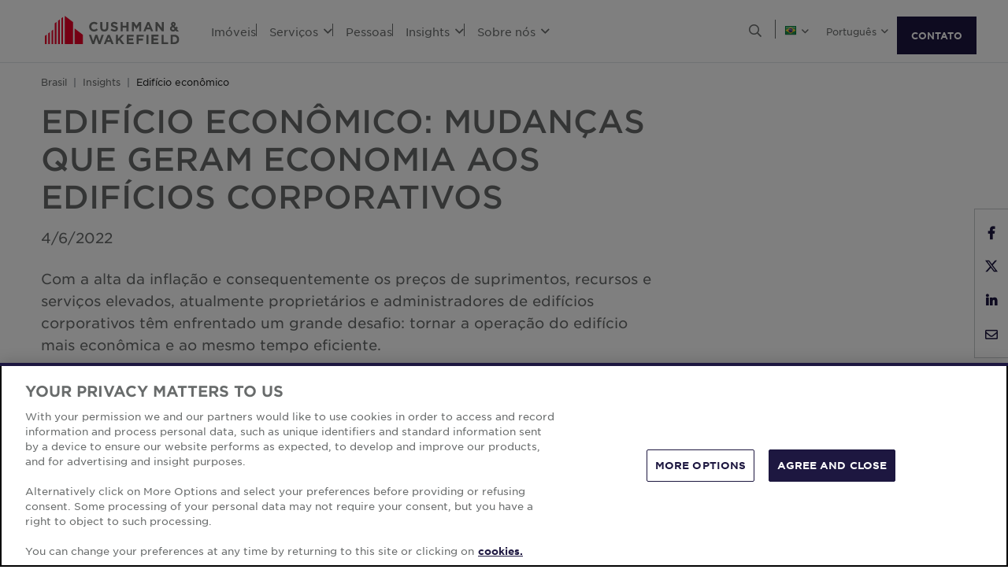

--- FILE ---
content_type: text/html; charset=utf-8
request_url: https://www.cushmanwakefield.com/pt-br/brazil/insights/2022-04-economic-building
body_size: 18649
content:


<!doctype html>
<html lang="pt-BR">
<head>
    <meta charset="utf-8" />
    <meta name="viewport" content="width=device-width, initial-scale=1" />
    
            <meta http-equiv="Content-Security-Policy" content="default-src 'self'; style-src 'self' 'unsafe-inline' https://* http://fonts.googleapis.com https://*.cookielaw.org https://*.onetrust.com; script-src 'self' 'unsafe-inline' 'unsafe-eval' https://* http://*.sharethis.com http://*.pardot.com http://t1.daumcdn.net/mapjsapi/js/main/4.2.1/kakao.js  http://t1.daumcdn.net/mapjsapi/js/libs/clusterer/1.0.9/clusterer.js  http://t1.daumcdn.net/mapjsapi/js/libs/drawing/1.2.5/drawing.js http://view.ceros.com/scroll-proxy.min.js  http://w.soundcloud.com/player/api.js  http://maps.googleapis.com  http://info.cushmanwakefield.com http://www.youtube.com/iframe_api http://play.vidyard.com/embed/v4.js http://*.ytimg.com https://*.cookielaw.org https://*.onetrust.com; font-src 'self' https://*; img-src * 'self' data: https:; connect-src 'self' https://* http://l.sharethis.com; frame-src 'self' https://* http://t.sharethis.com; object-src 'self' https://*;">
        <meta name="robots" content="max-image-preview:large" />
        <title>Edif&#237;cio econ&#244;mico | BR | Cushman &amp; Wakefield</title>
        <meta property="og:title" content="Edif&#237;cio econ&#244;mico | BR | Cushman &amp; Wakefield" />
        <meta name="description" content="Edif&#237;cio econ&#244;mico mudan&#231;as que geram economia aos edif&#237;cios corporativos
">
        <meta property="og:description" content="Edif&#237;cio econ&#244;mico mudan&#231;as que geram economia aos edif&#237;cios corporativos
" />
        <link rel="canonical" href="https://www.cushmanwakefield.com/pt-br/brazil/insights/2022-04-economic-building">
        <meta property="og:url" content="https://www.cushmanwakefield.com/pt-br/brazil/insights/2022-04-economic-building" />
        <meta property="og:site_name" content="Cushman &amp; Wakefield" />
        <meta property="og:type" content="website" />
        <meta property="og:image" content="https://assets.cushmanwakefield.com/-/media/cw/americas/brazil/insights/2022/750x456_edificio_economico.png?rev=f4e5deed88a14e51a180d2e9b89c5616&amp;extension=webp" />
        <meta property="og:locale" content="pt_BR" />
            <link rel="alternate" hreflang="pt-BR" href="https://www.cushmanwakefield.com/pt-br/brazil/insights/2022-04-economic-building" />
                <meta property="og:locale:alternate" content="pt_BR" />
            <link rel="alternate" hreflang="en-BR" href="https://www.cushmanwakefield.com/en/brazil/insights/2022-04-economic-building" />
                <meta property="og:locale:alternate" content="en_BR" />
        <meta name="twitter:card" content="summary_large_image" />
        <meta property="twitter:site" content="Cushman &amp; Wakefield" />
        <meta property="twitter:title" content="Edif&#237;cio econ&#244;mico | BR | Cushman &amp; Wakefield" />
        <meta property="twitter:description" content="Edif&#237;cio econ&#244;mico mudan&#231;as que geram economia aos edif&#237;cios corporativos
" />
        <meta property="twitter:image" content="https://assets.cushmanwakefield.com/-/media/cw/americas/brazil/insights/2022/750x456_edificio_economico.png?rev=f4e5deed88a14e51a180d2e9b89c5616&amp;extension=webp" />

    

    <!-- App Icons -->
    <link rel="shortcut icon" type="image/x-icon" href="https://www.cushmanwakefield.com/favicon.ico">
    <link rel="icon" type="image/png" sizes="16x16" href="https://www.cushmanwakefield.com/favicon-16x16.png">
    <link rel="icon" type="image/png" sizes="32x32" href="https://www.cushmanwakefield.com/favicon-32x32.png">
    <link rel="icon" type="image/png" sizes="48x48" href="https://www.cushmanwakefield.com/favicon-48x48.png">

    <!-- Pre-Connect Third Party Libraries-->
    <link rel="preconnect" href="https://play.vidyard.com/" />
    <link rel="dns-prefetch" href="https://play.vidyard.com/" />
    <link rel="preconnect" href="https://pi.pardot.com/" />
    <link rel="dns-prefetch" href="https://pi.pardot.com/" />
    <link rel="preconnect" href="https://twitter.com/" />
    <link rel="dns-prefetch" href="https://twitter.com/" />
    <link rel="preconnect" href="https://px.ads.linkedin.com/" />
    <link rel="dns-prefetch" href="https://px.ads.linkedin.com/" />
    <link rel="preconnect" href="https://view.ceros.com/" />
    <link rel="dns-prefetch" href="https://view.ceros.com/" />
    <link rel="preconnect" href="https://script.crazyegg.com/" />
    <link rel="dns-prefetch" href="https://script.crazyegg.com/" />
    <link rel="preconnect" href="https://static.cloud.coveo.com/" />
    <link rel="dns-prefetch" href="https://static.cloud.coveo.com/" />

    <!-- Global CSS -->
    <link rel="stylesheet" href="https://assets.cushmanwakefield.com/Coveo-Assets/CoveoFullSearch.min.css" />
    <link rel="stylesheet" href="https://assets.cushmanwakefield.com/Coveo/Hive/css/CoveoForSitecore.css" />
    <link rel="stylesheet" href="https://assets.cushmanwakefield.com/Assets/stylesheets/main.css?c=639005914253804570" />
    <link rel="preload" href="https://assets.cushmanwakefield.com/Assets/stylesheets/font.css?c=639005914253804570" as="style" />
    <link rel="stylesheet" href="https://assets.cushmanwakefield.com/Assets/stylesheets/font.css?c=639005914253804570" />

    <!-- Global JavaScript (Header Start) -->
    
    



        <script src="https://cdnjs.cloudflare.com/ajax/libs/jquery/3.6.0/jquery.min.js" integrity="sha512-894YE6QWD5I59HgZOGReFYm4dnWc1Qt5NtvYSaNcOP+u1T9qYdvdihz0PPSiiqn/+/3e7Jo4EaG7TubfWGUrMQ==" crossorigin="anonymous" referrerpolicy="no-referrer"></script>
    <script type="text/javascript">window.dataLayer = [] || window.dataLayer;</script>
    <script type="text/javascript">function initMap() { console.log("empty initMap function"); }</script>
    <script>
    dataLayer = [
        {
            'language':'pt-BR',
            'region': 'AMERICAS',
            'countryCode': 'BR',
            'statusCode': '200'
,'datePublished': '2022-04-06'            ,'dateModified': '2023-01-12'        }
    ];
</script>
            <!-- Google Tag Manager -->
        <script>
    (function (w, d, s, l, i) {
        w[l] = w[l] || []; w[l].push({
            'gtm.start':
                new Date().getTime(), event: 'gtm.js'
        }); var f = d.getElementsByTagName(s)[0],
            j = d.createElement(s), dl = l != 'dataLayer' ? '&l=' + l : ''; j.async = true; j.src =
            'https://www.googletagmanager.com/gtm.js?id=' + i + dl; f.parentNode.insertBefore(j, f);
    })(window, document, 'script', 'dataLayer', 'GTM-TL2XZW');</script>
        <!-- End Google Tag Manager -->

    
    <script>
	var CushWake = {
		Global: {
			Locale: "pt-BR",
            PropertyMediaDirectAccessEnabled: true,
            MediaLinkServerUrl: "https://assets.cushmanwakefield.com"
		}
	};
</script>


            <script type="application/ld+json">
{
  "@context": "https://schema.org",
  "@graph": [
    {
    "@context": "https://schema.org",
    "@type": "Article",
    "headline": "Edif&#237;cio econ&#244;mico",
    "url": "https://www.cushmanwakefield.com/pt-br/brazil/insights/2022-04-economic-building",
    "@id": "https://www.cushmanwakefield.com/pt-br/brazil/insights/2022-04-economic-building#article",
"image": {
      "@type": "ImageObject",
      "url": "https://assets.cushmanwakefield.com/-/media/cw/americas/brazil/insights/2022/750x456_edificio_economico.png?rev=f4e5deed88a14e51a180d2e9b89c5616&amp;extension=webp&amp;hash=E833E47CF8358F3EFB9406CD3C67B023",
      "width": 750,
      "height": 456
    },
    "datePublished": "2022-04-06T12:00:00.000-00:00",
    "dateModified": "2023-01-12T08:06:04.000-00:00",
    "description": "Edif&#237;cio econ&#244;mico mudan&#231;as que geram economia aos edif&#237;cios corporativos
",
    "inLanguage": "pt-BR",
    "author":[],
      "Publisher": [{
      "@context": "http://schema.org",
      "@type": "Organization",
      "name": "Cushman &amp; Wakefield",
      "brand": ["cushman and wakefield", "cushman wakefield", "cushwake", "c&w"],
      "@id": "https://www.cushmanwakefield.com/pt-br#organization",
      "url": "https://www.cushmanwakefield.com/pt-br",
      "mainEntityOfPage": {"@id": "https://www.cushmanwakefield.com/pt-br/brazil/insights/2022-04-economic-building#article"},
      "legalName": "Cushman &amp; Wakefield, Inc.",
      "logo": "https://assets.cushmanwakefield.com/-/media/cw/global/about-us/logo.svg?rev=d52513d3e0584ffea7b4077ca0c8611c&amp;extension=webp&amp;hash=BA16A64AEF8CC75275A4DDBD00B31065",
      "address": {
        "@type": "PostalAddress",
        "streetAddress": "225 West Wacker",
        "addressLocality": "Chicago",
        "addressRegion": "IL",
        "postalCode": "60606",
        "addressCountry": "US"
      },
      "sameAs": ["https://en.wikipedia.org/wiki/Cushman_%26_Wakefield", "https://www.linkedin.com/company/cushman-&-wakefield", "https://www.instagram.com/cushwake/", "https://www.youtube.com/user/theCushmanWakefield", "https://www.facebook.com/CushmanWakefield", "https://twitter.com/cushwake"]
    }]
    }
    ,{
      "@type": "BreadcrumbList",
        "@id": "https://www.cushmanwakefield.com/pt-br/brazil/insights/2022-04-economic-building#breadcrumb",
        "itemListElement": [
          {
            "@type": "ListItem",
            "position": 1,
            "name": "Servi&#231;os Imobili&#225;rios Comerciais | BR | Cushman &amp; Wakefield",
            "item": "https://www.cushmanwakefield.com/pt-br/brazil"
          },
          {
            "@type": "ListItem",
            "position": 2,
            "name": "Pesquisa | Insights | BR | Cushman &amp; Wakefield",
            "item": "https://www.cushmanwakefield.com/pt-br/brazil/insights"
          },
          {
            "@type": "ListItem",
            "position": 3,
            "name": "Edif&#237;cio econ&#244;mico | BR | Cushman &amp; Wakefield",
            "item": "https://www.cushmanwakefield.com/pt-br/brazil/insights/2022-04-economic-building"
          }
      ]
    }
  ]}
    </script>

    
    <!-- Global JavaScript (Header End) -->
    
</head>
<body class=" ">
    <!-- Global JavaScript (Body Start) -->
    
    <!-- BEGIN NOINDEX -->
            <!-- Google Tag Manager (noscript) -->
        <noscript>
            <iframe src="https://www.googletagmanager.com/ns.html?id=GTM-TL2XZW"
                    height="0" width="0" style="display:none;visibility:hidden" loading="lazy"></iframe>
        </noscript>
        <!-- End Google Tag Manager (noscript) -->

    <header>
            <div class="container clearfix header-revamp">
            <a href="/pt-br/brazil" class="header-logo">
            <img src="https://assets.cushmanwakefield.com/-/media/cw/global/about-us/logo.svg?rev=d52513d3e0584ffea7b4077ca0c8611c&amp;extension=webp" class="header-logo-img" title="" alt="Cushman &amp; Wakefield Logo" />
    </a>

        
    <ul class="header-nav" role="menubar" aria-label="Primary Navigation">
            <li>
                    <a href=/pt-br/brazil/property-finder class="no-dropDown-anchor">
                        Im&#243;veis
                    </a>
                            </li>
            <li>
                    <a role="menuitem" aria-haspopup="true" aria-expanded="false" aria-controls="submenu-servi&#231;os" href=#>
                        Servi&#231;os
                        <i class="fal fa-angle-down" aria-hidden="true"></i>
                    </a>
                                    <div id="submenu-servi&#231;os" class="submenu megamenu-text" role="menu" aria-hidden="true">
                                <div class="submenu-inner">
                                        <a href="/pt-br/brazil/services" class="submenu-title">SERVI&#199;OS</a>

                                            <div class='d-flex submenu-list-parent'>
                                                    <ul class="submenu-list">
                                                                <li><a href="/pt-br/brazil/services/valuation-and-advisory">Avalia&#231;&#227;o Imobili&#225;ria </a></li>
                                                                <li><a href="/pt-br/brazil/services/capital-markets">Capital Markets</a></li>
                                                                <li><a href="/pt-br/brazil/services/project-development-services">Consultoria em Gest&#227;o de Projetos e Obras</a></li>
                                                                <li><a href="/pt-br/brazil/services/facilities-management">Gerenciamento de Facilities</a></li>
                                                                <li><a href="/pt-br/brazil/services/property-management">Gerenciamento de Propriedades</a></li>
                                                    </ul>
                                                    <ul class="submenu-list">
                                                                <li><a href="/pt-br/brazil/services/real-estate-portfolio-management">Gest&#227;o de Carteira Imobili&#225;ria</a></li>
                                                                <li><a href="/pt-br/brazil/services/highest-and-best-use">Highest &amp; Best Use</a></li>
                                                                <li><a href="/pt-br/brazil/services/research">Intelig&#234;ncia de Mercado</a></li>
                                                                <li><a href="/pt-br/brazil/services/tenant-representation">Representa&#231;&#227;o de Inquilinos</a></li>
                                                                <li><a href="/pt-br/brazil/services/owner-representation">Representa&#231;&#227;o de Propriet&#225;rios</a></li>
                                                    </ul>
                                            </div>
                                </div>
                                <div class="submenu-inner">
                                        <a href="#" class="submenu-title">IND&#218;STRIAS &amp; ESPECIALIDADES</a>

                                                <ul class="submenu-list">
                                                            <li><a href="/pt-br/brazil/industries/data-centers">Data Centers</a></li>
                                                            <li><a href="/pt-br/brazil/industries/offices">Escrit&#243;rios</a></li>
                                                            <li><a href="/pt-br/brazil/industries/logistics-and-industrial">Log&#237;stica e Ind&#250;stria</a></li>
                                                            <li><a href="/pt-br/brazil/industries/land">Terrenos</a></li>
                                                            <li><a href="/pt-br/brazil/industries/retail">Varejo</a></li>
                                                </ul>
                                </div>
                    </div>
            </li>
            <li>
                    <a href=/pt-br/brazil/people class="no-dropDown-anchor">
                        Pessoas
                    </a>
                            </li>
            <li>
                    <a role="menuitem" aria-haspopup="true" aria-expanded="false" aria-controls="submenu-insights" href=#>
                        Insights
                        <i class="fal fa-angle-down" aria-hidden="true"></i>
                    </a>
                                    <div id="submenu-insights" class="submenu megamenu-text" role="menu" aria-hidden="true">
                                <div class="submenu-inner">
                                        <a href="/pt-br/brazil/insights" class="submenu-title">ARTIGOS</a>

                                <ul class="submenu-list">
                                                    <li><a href="/pt-br/brazil/insights/data-center-expansion-in-latin-america">Expans&#227;o de Data Centers na Am&#233;rica Latina</a></li>
                                                    <li><a href="/pt-br/brazil/insights/main-streets-across-the-world">Main Streets Across the World</a></li>
                                                    <li><a href="/pt-br/brazil/insights/premium-offices-sp">Mercado de escrit&#243;rios de S&#227;o Paulo: regi&#245;es premium impulsionam demanda em novas &#225;reas</a></li>
                                                    <li><a href="/pt-br/brazil/insights/workplace-and-fitwel-sinergy">Certifica&#231;&#227;o Fitwel e WELL e a sinergia com workplace</a></li>
                                                    <li><a href="/pt-br/brazil/insights/facility-management-implementation">Estrat&#233;gias da Cushman &amp; Wakefield para implantar opera&#231;&#245;es de facilities com excel&#234;ncia </a></li>
                                </ul>
                                </div>
                                <div class="submenu-inner">
                                        <a href="/pt-br/brazil/insights" class="submenu-title">Relat&#243;rios de Mercado</a>

                                                <ul class="submenu-list">
                                                            <li><a href="/pt-br/brazil/insights/brazil-marketbeats">MarketBeat Brasil</a></li>
                                                            <li><a href="/pt-br/brazil/insights/regional-marketbeats">Relat&#243;rios MarketBeat Regionais</a></li>
                                                </ul>
                                </div>
                    </div>
            </li>
            <li>
                    <a role="menuitem" aria-haspopup="true" aria-expanded="false" aria-controls="submenu-sobren&#243;s" href=#>
                        Sobre n&#243;s
                        <i class="fal fa-angle-down" aria-hidden="true"></i>
                    </a>
                                    <div id="submenu-sobren&#243;s" class="submenu megamenu-text" role="menu" aria-hidden="true">
                                <div class="submenu-inner">
                                        <a href="/pt-br/brazil/careers" class="submenu-title">CARREIRAS</a>

                                                <ul class="submenu-list">
                                                            <li><a href="/pt-br/brazil/careers">Junte-se a n&#243;s</a></li>
                                                </ul>
                                </div>
                                <div class="submenu-inner">
                                        <a href="/pt-br/brazil/about-us" class="submenu-title">SOBRE N&#211;S</a>

                                                <ul class="submenu-list">
                                                            <li><a href="/pt-br/brazil/about-us/esg">Ambiental, Social e Governan&#231;a (ESG)</a></li>
                                                            <li><a href="/pt-br/brazil/about-us/inclusive-impact">Impacto Inclusivo</a></li>
                                                            <li><a href="/pt-br/brazil/about-us/history">Nossa Hist&#243;ria</a></li>
                                                </ul>
                                </div>
                                <div class="submenu-inner">
                                        <a href="/pt-br/brazil/offices" class="submenu-title">ESCRIT&#211;RIOS</a>

                                                <ul class="submenu-list">
                                                            <li><a href="/pt-br/brazil/offices/rio-de-janeiro">Rio de Janeiro</a></li>
                                                            <li><a href="/pt-br/brazil/offices/sao-paulo">S&#227;o Paulo</a></li>
                                                </ul>
                                </div>
                    </div>
            </li>
    </ul>


        <ul class="header-utilityNav" role="navigation" aria-label="Header utility">
            <li>
                <button class="header-utilityNav-button mix_search js-header-utilityNav-button js-header-utilityNav-search" aria-controls="header-searchMenu" aria-expanded="false" aria-label="Open search">
                    <i class="fal fa-search" aria-hidden="true"><span class="sr-only">Open Search Menu</span></i>
                    <i class="fal fa-times" aria-hidden="true"><span class="sr-only">Close Search Menu</span></i>
                </button>
            </li>
            <li>
                <span class="header-utilityNav-pipe"></span>
            </li>
                <li>
    <button class="header-utilityNav-button mix_region js-header-utilityNav-button" aria-controls="header-regionMenu" aria-haspopup="true" aria-expanded="false" aria-label="Choose region">

        <span class="flag-icon flag-icon-br"></span> <i class="fal fa-angle-down" aria-hidden="true"></i>
    </button>
    <div  id="header-regionMenu" class="header-utilityNav-menu js-header-utilityNav-menu js-regionMenu" aria-label="region menu" aria-hidden="true">
        <div class="form-group mt-1">
            <div class="input-group">
                <input type="text" class="form-control js-regionMenuInput" id="searchString" aria-describedby="searchHelp" placeholder="Digite um local" autocomplete="off" />
            </div>
        </div>
        <hr />
        <ul class="header-utilityNav-menuList js-regionMenuList">
                <li>
                    <a href="/en/insights"><span class="fal fa-globe"></span>  <span class="js-regionName">Global</span></a>

                </li>
                <li>
                    <a href="/es-ar/argentina/insights"><span class="flag-icon flag-icon-ar"></span>  <span class="js-regionName">Argentina</span></a>

                </li>
                <li>
                    <a href="/en/australia/insights"><span class="flag-icon flag-icon-au"></span>  <span class="js-regionName">Australia</span></a>

                </li>
                <li>
                    <a href="/pt-br/offices/austria"><span class="flag-icon flag-icon-at"></span>  <span class="js-regionName">Austria</span></a>

                </li>
                <li>
                    <a href="/en/belgium/insights"><span class="flag-icon flag-icon-be"></span>  <span class="js-regionName">B&#233;lgica</span></a>

                </li>
                <li>
                    <a href="/pt-br/brazil/insights/2022-04-economic-building"><span class="flag-icon flag-icon-br"></span>  <span class="js-regionName">Brasil</span></a>

                </li>
                <li>
                    <a href="/pt-br/offices/bulgaria"><span class="flag-icon flag-icon-bg"></span>  <span class="js-regionName">Bulg&#225;ria</span></a>

                </li>
                <li>
                    <a href="/en/canada/insights"><span class="flag-icon flag-icon-ca"></span>  <span class="js-regionName">Canad&#225;</span></a>

                </li>
                <li>
                    <a href="/es-cl/chile/insights"><span class="flag-icon flag-icon-cl"></span>  <span class="js-regionName">Chile</span></a>

                </li>
                <li>
                    <a href="/es-co/colombia/insights"><span class="flag-icon flag-icon-co"></span>  <span class="js-regionName">Col&#244;mbia</span></a>

                </li>
                <li>
                    <a href="/pt-br/offices/costa-rica"><span class="flag-icon flag-icon-cr"></span>  <span class="js-regionName">Costa Rica</span></a>

                </li>
                <li>
                    <a href="/pt-br/offices/croatia"><span class="flag-icon flag-icon-hr"></span>  <span class="js-regionName">Cro&#225;cia</span></a>

                </li>
                <li>
                    <a href="/cs-cz/czech-republic/insights"><span class="flag-icon flag-icon-cz"></span>  <span class="js-regionName">Rep&#250;blica Tcheca</span></a>

                </li>
                <li>
                    <a href="/pt-br/offices/denmark"><span class="flag-icon flag-icon-dk"></span>  <span class="js-regionName">Dinamarca</span></a>

                </li>
                <li>
                    <a href="/fr-fr/france/insights"><span class="flag-icon flag-icon-fr"></span>  <span class="js-regionName">Fran&#231;a</span></a>

                </li>
                <li>
                    <a href="/pt-br/offices/georgia-tbilisi"><span class="flag-icon flag-icon-ge"></span>  <span class="js-regionName">Georgia</span></a>

                </li>
                <li>
                    <a href="/de-de/germany/insights"><span class="flag-icon flag-icon-de"></span>  <span class="js-regionName">Alemanha</span></a>

                </li>
                <li>
                    <a href="/en/greater-china/insights"><span class="flag-icon flag-icon-cn"></span>  <span class="js-regionName">Greater China</span></a>

                </li>
                <li>
                    <a href="/pt-br/offices/greece"><span class="flag-icon flag-icon-gr"></span>  <span class="js-regionName">Gr&#233;cia</span></a>

                </li>
                <li>
                    <a href="/hu-hu/hungary/insights"><span class="flag-icon flag-icon-hu"></span>  <span class="js-regionName">Hungria</span></a>

                </li>
                <li>
                    <a href="/en/india/insights"><span class="flag-icon flag-icon-in"></span>  <span class="js-regionName">&#205;ndia</span></a>

                </li>
                <li>
                    <a href="/id-id/indonesia/insights"><span class="flag-icon flag-icon-id"></span>  <span class="js-regionName">Indon&#233;sia</span></a>

                </li>
                <li>
                    <a href="/en/ireland/insights"><span class="flag-icon flag-icon-ie"></span>  <span class="js-regionName">Irlanda</span></a>

                </li>
                <li>
                    <a href="/pt-br/offices/israel"><span class="flag-icon flag-icon-il"></span>  <span class="js-regionName">Israel</span></a>

                </li>
                <li>
                    <a href="/it-it/italy/insights"><span class="flag-icon flag-icon-it"></span>  <span class="js-regionName">It&#225;lia</span></a>

                </li>
                <li>
                    <a href="/ja-jp/japan/insights"><span class="flag-icon flag-icon-jp"></span>  <span class="js-regionName">Jap&#227;o</span></a>

                </li>
                <li>
                    <a href="/pt-br/offices/kazakhstan"><span class="flag-icon flag-icon-kz"></span>  <span class="js-regionName">Cazaquist&#227;o</span></a>

                </li>
                <li>
                    <a href="/pt-br/offices/kosovo"><span class="flag-icon flag-icon-xk"></span>  <span class="js-regionName">Kosovo</span></a>

                </li>
                <li>
                    <a href="/fr-lu/luxembourg/insights"><span class="flag-icon flag-icon-lu"></span>  <span class="js-regionName">Luxemburgo</span></a>

                </li>
                <li>
                    <a href="/pt-br/offices/malaysia"><span class="flag-icon flag-icon flag-icon-my"></span>  <span class="js-regionName">Mal&#225;sia</span></a>

                </li>
                <li>
                    <a href="/es-mx/mexico/insights"><span class="flag-icon flag-icon-mx"></span>  <span class="js-regionName">M&#233;xico</span></a>

                </li>
                <li>
                    <a href="/pt-br/offices/montenegro"><span class="flag-icon flag-icon-me"></span>  <span class="js-regionName">Montenegro</span></a>

                </li>
                <li>
                    <a href="/nl-nl/netherlands/insights"><span class="flag-icon flag-icon-nl"></span>  <span class="js-regionName">Holanda</span></a>

                </li>
                <li>
                    <a href="/en/new-zealand/insights"><span class="flag-icon flag-icon-nz"></span>  <span class="js-regionName">Nova Zel&#226;ndia</span></a>

                </li>
                <li>
                    <a href="/pt-br/offices/north-macedonia"><span class="flag-icon flag-icon-mk"></span>  <span class="js-regionName">North Macedonia</span></a>

                </li>
                <li>
                    <a href="/pt-br/offices/norway"><span class="flag-icon flag-icon-no"></span>  <span class="js-regionName">Noruega</span></a>

                </li>
                <li>
                    <a href="/es-pe/peru/insights"><span class="flag-icon flag-icon-pe"></span>  <span class="js-regionName">Peru</span></a>

                </li>
                <li>
                    <a href="/en/philippines/insights"><span class="flag-icon flag-icon-ph"></span>  <span class="js-regionName">Philipinas</span></a>

                </li>
                <li>
                    <a href="/pl-pl/poland/insights"><span class="flag-icon flag-icon-pl"></span>  <span class="js-regionName">Pol&#244;nia</span></a>

                </li>
                <li>
                    <a href="/pt-pt/portugal/insights"><span class="flag-icon flag-icon-pt"></span>  <span class="js-regionName">Portugal</span></a>

                </li>
                <li>
                    <a href="/pt-br/offices/qatar"><span class="flag-icon flag-icon-qa"></span>  <span class="js-regionName">Catar</span></a>

                </li>
                <li>
                    <a href="/pt-br/offices/romania"><span class="flag-icon flag-icon-ro"></span>  <span class="js-regionName">Rom&#234;nia</span></a>

                </li>
                <li>
                    <a href="/pt-br/offices/serbia"><span class="flag-icon flag-icon-rs"></span>  <span class="js-regionName">S&#233;rvia</span></a>

                </li>
                <li>
                    <a href="/en/singapore/insights"><span class="flag-icon flag-icon-sg"></span>  <span class="js-regionName">Cingapura</span></a>

                </li>
                <li>
                    <a href="/sk-sk/slovakia/insights"><span class="flag-icon flag-icon-sk"></span>  <span class="js-regionName">Eslov&#225;quia</span></a>

                </li>
                <li>
                    <a href="/pt-br/offices/south-africa"><span class="flag-icon flag-icon-za"></span>  <span class="js-regionName">&#193;frica do Sul</span></a>

                </li>
                <li>
                    <a href="/ko-kr/south-korea/insights"><span class="flag-icon flag-icon-kr"></span>  <span class="js-regionName">Coreia do Sul</span></a>

                </li>
                <li>
                    <a href="/es-es/spain/insights"><span class="flag-icon flag-icon-es"></span>  <span class="js-regionName">Espanha</span></a>

                </li>
                <li>
                    <a href="/sv-se/sweden/insights"><span class="flag-icon flag-icon-se"></span>  <span class="js-regionName">Su&#233;cia</span></a>

                </li>
                <li>
                    <a href="/pt-br/offices/zurich"><span class="flag-icon flag-icon-ch"></span>  <span class="js-regionName">Su&#237;&#231;a</span></a>

                </li>
                <li>
                    <a href="/en/thailand/insights"><span class="flag-icon flag-icon-th"></span>  <span class="js-regionName">Tail&#226;ndia</span></a>

                </li>
                <li>
                    <a href="/pt-br/offices/uae"><span class="flag-icon flag-icon-ae"></span>  <span class="js-regionName">Emirados &#193;rabes Unidos</span></a>

                </li>
                <li>
                    <a href="/en/united-kingdom/insights"><span class="flag-icon flag-icon-gb"></span>  <span class="js-regionName">Reino Unido</span></a>

                </li>
                <li>
                    <a href="/en/united-states/insights"><span class="flag-icon flag-icon-us"></span>  <span class="js-regionName">Estados Unidos</span></a>

                </li>
                <li>
                    <a href="/pt-br/offices/greece"><span class="flag-icon flag-icon-gr"></span>  <span class="js-regionName">Gr&#233;cia</span></a>

                </li>
                <li>
                    <a href="/vi-vn/vietnam/insights"><span class="flag-icon flag-icon-vn"></span>  <span class="js-regionName">Vietn&#227;</span></a>

                </li>
        </ul>
    </div>
</li>
            <li><span class="header-utilityNav-pipe mobile-view-only-pipe"></span></li>
                    <li>
        <button class="header-utilityNav-button mix_language js-header-utilityNav-button" aria-controls="header-languageMenu" aria-haspopup="true" aria-expanded="false" aria-label="Choose language">
            <span class="header-utilityNav-button-label">Portugu&#234;s</span> <i class="fal fa-angle-down" aria-hidden="true"></i>
        </button>
        <div id="header-languageMenu" class="header-utilityNav-menu mix_language js-header-utilityNav-menu l-0 overflow-hidden" aria-label="language menu" aria-hidden="true">
            <ul class="header-utilityNav-menuList">
                    <li><a href="" data-current-lang="pt-BR" data-new-lang="pt-BR">Portugu&#234;s</a></li>
                    <li><a href="" data-current-lang="pt-BR" data-new-lang="en">English</a></li>
            </ul>
        </div>
    </li>

                <li class="header-hamburgerButton js-hamburgerButton d-none" role="button" tabindex="0" aria-controls="mobile-nav" aria-expanded="false" aria-label="Open mobile navigation">
                    <i class="fal fa-bars header-hamburgerButton-icon" aria-hidden="true">
                        <span class="sr-only">
                            Open Search Menu
                        </span>
                    </i>
                    <i class="fal fa-times header-hamburgerButton-icon" aria-hidden="true">
                        <span class="sr-only">
                            Close Search Menu
                        </span>
                    </i>
                </li>
                <a href="https://www.cushmanwakefield.com/pt-br/inquire" class="btn btn-primary">CONTATO</a>
</ul>
    </div>
<div id="header-searchMenu" class="header-searchMenu js-header-searchMenu" aria-hidden="true" role="region" aria-label="Site search">
    <div class="container">
        <div class="form-group mt-3">
            <div class="input-group">
                <input class="form-control form-control-lg" id="SearchBarKeyword" name="SearchBarKeyword" placeholder="" type="text" value="">
                <div class="input-group-append">
                    <button class="btn btn-primary btn-input" type="submit" data-url="/pt-br/brazil/search#q=">
                        <i class="far fa-search"><span class="sr-only"></span></i>
                    </button>
                </div>
            </div>
        </div>
    </div>
</div>
<script>
    jQuery(function () {
        jQuery('.js-header-searchMenu .btn-input').click(function(e) {
            e.preventDefault();
            var url = jQuery('.js-header-searchMenu .btn-input').data('url');
            var text = jQuery('.js-header-searchMenu input').val();

            window.location.href = url + text;
        });
    });
</script>
    <ul id="mobile-nav" class="header-nav-mobile d-none" role="menu" aria-hidden="true" aria-label="Mobile Navigation">
            <li>
                    <a href=/pt-br/brazil/property-finder>Im&#243;veis</a>




            </li>
            <li>
                    <a href=#>Servi&#231;os<i class="fal fa-angle-down"></i></a>


                    <div class='menu-level-two d-none'>
                        <div class='mobile-header-back-btn'>
                            <a href="#"
                               class='submenu-mobile-backBtn'><i class="fal fa-angle-down"></i>Servi&#231;os</a>
                            <button class="header-hamburgerButton-mobile">
                                <i class="fal fa-times header-hamburgerButton-mobile-icon">
                                    <span class="sr-only">
                                        Close
                                        Navigation Menu
                                    </span>
                                </i>
                            </button>
                        </div>
                        <div class="submenu-mobile megamenu-text-mobile">
                                <div class="submenu-mobile-inner">
                                        <a href="/pt-br/brazil/services" class="submenu-mobile-title">SERVI&#199;OS</a>
                                <ul class="submenu-mobile-list">
                                                    <li><a href="/pt-br/brazil/services/valuation-and-advisory">Avalia&#231;&#227;o Imobili&#225;ria </a></li>
                                                    <li><a href="/pt-br/brazil/services/capital-markets">Capital Markets</a></li>
                                                    <li><a href="/pt-br/brazil/services/project-development-services">Consultoria em Gest&#227;o de Projetos e Obras</a></li>
                                                    <li><a href="/pt-br/brazil/services/facilities-management">Gerenciamento de Facilities</a></li>
                                                    <li><a href="/pt-br/brazil/services/property-management">Gerenciamento de Propriedades</a></li>
                                                    <li><a href="/pt-br/brazil/services/real-estate-portfolio-management">Gest&#227;o de Carteira Imobili&#225;ria</a></li>
                                                    <li><a href="/pt-br/brazil/services/highest-and-best-use">Highest &amp; Best Use</a></li>
                                                    <li><a href="/pt-br/brazil/services/research">Intelig&#234;ncia de Mercado</a></li>
                                                    <li><a href="/pt-br/brazil/services/tenant-representation">Representa&#231;&#227;o de Inquilinos</a></li>
                                                    <li><a href="/pt-br/brazil/services/owner-representation">Representa&#231;&#227;o de Propriet&#225;rios</a></li>
                                </ul>
                                </div>
                                <div class="submenu-mobile-inner">
                                        <a href="#" class="submenu-mobile-title">IND&#218;STRIAS &amp; ESPECIALIDADES</a>
                                <ul class="submenu-mobile-list">
                                                    <li><a href="/pt-br/brazil/industries/data-centers">Data Centers</a></li>
                                                    <li><a href="/pt-br/brazil/industries/offices">Escrit&#243;rios</a></li>
                                                    <li><a href="/pt-br/brazil/industries/logistics-and-industrial">Log&#237;stica e Ind&#250;stria</a></li>
                                                    <li><a href="/pt-br/brazil/industries/land">Terrenos</a></li>
                                                    <li><a href="/pt-br/brazil/industries/retail">Varejo</a></li>
                                </ul>
                                </div>
                        </div>
                    </div>


            </li>
            <li>
                    <a href=/pt-br/brazil/people>Pessoas</a>




            </li>
            <li>
                    <a href=#>Insights<i class="fal fa-angle-down"></i></a>


                    <div class='menu-level-two d-none'>
                        <div class='mobile-header-back-btn'>
                            <a href="#"
                               class='submenu-mobile-backBtn'><i class="fal fa-angle-down"></i>Insights</a>
                            <button class="header-hamburgerButton-mobile">
                                <i class="fal fa-times header-hamburgerButton-mobile-icon">
                                    <span class="sr-only">
                                        Close
                                        Navigation Menu
                                    </span>
                                </i>
                            </button>
                        </div>
                        <div class="submenu-mobile megamenu-text-mobile">
                                <div class="submenu-mobile-inner">
                                        <a href="/pt-br/brazil/insights" class="submenu-mobile-title">ARTIGOS</a>
                                <ul class="submenu-mobile-list">
                                                    <li><a href="/pt-br/brazil/insights/data-center-expansion-in-latin-america">Expans&#227;o de Data Centers na Am&#233;rica Latina</a></li>
                                                    <li><a href="/pt-br/brazil/insights/main-streets-across-the-world">Main Streets Across the World</a></li>
                                                    <li><a href="/pt-br/brazil/insights/premium-offices-sp">Mercado de escrit&#243;rios de S&#227;o Paulo: regi&#245;es premium impulsionam demanda em novas &#225;reas</a></li>
                                                    <li><a href="/pt-br/brazil/insights/workplace-and-fitwel-sinergy">Certifica&#231;&#227;o Fitwel e WELL e a sinergia com workplace</a></li>
                                                    <li><a href="/pt-br/brazil/insights/facility-management-implementation">Estrat&#233;gias da Cushman &amp; Wakefield para implantar opera&#231;&#245;es de facilities com excel&#234;ncia </a></li>
                                </ul>
                                </div>
                                <div class="submenu-mobile-inner">
                                        <a href="/pt-br/brazil/insights" class="submenu-mobile-title">Relat&#243;rios de Mercado</a>
                                <ul class="submenu-mobile-list">
                                                    <li><a href="/pt-br/brazil/insights/brazil-marketbeats">MarketBeat Brasil</a></li>
                                                    <li><a href="/pt-br/brazil/insights/regional-marketbeats">Relat&#243;rios MarketBeat Regionais</a></li>
                                </ul>
                                </div>
                        </div>
                    </div>


            </li>
            <li>
                    <a href=#>Sobre n&#243;s<i class="fal fa-angle-down"></i></a>


                    <div class='menu-level-two d-none'>
                        <div class='mobile-header-back-btn'>
                            <a href="#"
                               class='submenu-mobile-backBtn'><i class="fal fa-angle-down"></i>Sobre n&#243;s</a>
                            <button class="header-hamburgerButton-mobile">
                                <i class="fal fa-times header-hamburgerButton-mobile-icon">
                                    <span class="sr-only">
                                        Close
                                        Navigation Menu
                                    </span>
                                </i>
                            </button>
                        </div>
                        <div class="submenu-mobile megamenu-text-mobile">
                                <div class="submenu-mobile-inner">
                                        <a href="/pt-br/brazil/careers" class="submenu-mobile-title">CARREIRAS</a>
                                <ul class="submenu-mobile-list">
                                                    <li><a href="/pt-br/brazil/careers">Junte-se a n&#243;s</a></li>
                                </ul>
                                </div>
                                <div class="submenu-mobile-inner">
                                        <a href="/pt-br/brazil/about-us" class="submenu-mobile-title">SOBRE N&#211;S</a>
                                <ul class="submenu-mobile-list">
                                                    <li><a href="/pt-br/brazil/about-us/esg">Ambiental, Social e Governan&#231;a (ESG)</a></li>
                                                    <li><a href="/pt-br/brazil/about-us/inclusive-impact">Impacto Inclusivo</a></li>
                                                    <li><a href="/pt-br/brazil/about-us/history">Nossa Hist&#243;ria</a></li>
                                </ul>
                                </div>
                                <div class="submenu-mobile-inner">
                                        <a href="/pt-br/brazil/offices" class="submenu-mobile-title">ESCRIT&#211;RIOS</a>
                                <ul class="submenu-mobile-list">
                                                    <li><a href="/pt-br/brazil/offices/rio-de-janeiro">Rio de Janeiro</a></li>
                                                    <li><a href="/pt-br/brazil/offices/sao-paulo">S&#227;o Paulo</a></li>
                                </ul>
                                </div>
                        </div>
                    </div>


            </li>
        <li class='mobile-view-only'>
            <ul>
                            </ul>
        </li>
    </ul>
<div class='contact-us-btn-mobile d-none'>
    <a href="https://www.cushmanwakefield.com/pt-br/inquire" class="btn btn-primary contactUsMobile-anchor">CONTACT US</a>
</div>

    </header>
    <!-- END NOINDEX -->
    
<main style="">
    

<!-- BEGIN NOINDEX -->
<div class="shareWidget">
    <span class="shareWidget-label">Share:</span>
            <a class="btn btn-shareThis st-custom-button st-hide-label" href="https://www.facebook.com/sharer.php?t=Edif&#237;cio econ&#244;mico %7C BR %7C Cushman %26 Wakefield&amp;u=https://www.cushmanwakefield.com/pt-br/brazil/insights/2022-04-economic-building"
               onclick="window.open(this.href, 'targetWindow', 'toolbar=no,location=no,status=no,menubar=no,scrollbars=yes,resizable=yes,width=600,height=400');return false;">
                <i class="fab fa-facebook-f"><span class="sr-only">Share on Facebook</span></i>
            </a>
            <a class="btn btn-shareThis st-custom-button st-hide-label" href="https://twitter.com/intent/tweet?text=Edif&#237;cio econ&#244;mico %7C BR %7C Cushman %26 Wakefield&amp;url=https://www.cushmanwakefield.com/pt-br/brazil/insights/2022-04-economic-building"
               onclick="window.open(this.href, 'targetWindow', 'toolbar=no,location=no,status=no,menubar=no,scrollbars=yes,resizable=yes,width=600,height=400');return false;">
                <i class="icon icon-x-twitter"><span class="sr-only">Share on Twitter</span></i>
            </a>
            <a class="btn btn-shareThis st-custom-button st-hide-label" href="https://www.linkedin.com/sharing/share-offsite/?title=Edif&#237;cio econ&#244;mico %7C BR %7C Cushman %26 Wakefield&amp;url=https://www.cushmanwakefield.com/pt-br/brazil/insights/2022-04-economic-building"
               onclick="window.open(this.href, 'targetWindow', 'toolbar=no,location=no,status=no,menubar=no,scrollbars=yes,resizable=yes,width=600,height=400');return false;">
                <i class="fab fa-linkedin-in"><span class="sr-only">Share on LinkedIn</span></i>
            </a>
            <a class="btn btn-shareThis st-custom-button st-hide-label" href="mailto:?subject=From Cushman %26 Wakefield: Edif&#237;cio econ&#244;mico&amp;body=I recommend visiting cushmanwakefield.com to read:%0A%0A Edif&#237;cio econ&#244;mico %7C BR %7C Cushman %26 Wakefield %0A%0A https://www.cushmanwakefield.com/pt-br/brazil/insights/2022-04-economic-building">
                <i class="far fa-envelope"><span class="sr-only">I recommend visiting cushmanwakefield.com to read:%0A%0A {0} %0A%0A {1}</span></i>
            </a>
</div>
<!-- END NOINDEX -->
    <!-- BEGIN NOINDEX -->
<section class="container">
    <nav aria-label="breadcrumb">
        <ol class="breadcrumb js-breadcrumb">
                    <li class="breadcrumb-item js-breadcrumb-item"><a href="/pt-br/brazil">Brasil</a></li>
                    <li class="breadcrumb-item js-breadcrumb-item"><a href="/pt-br/brazil/insights">Insights</a></li>
                <li class="breadcrumb-item js-breadcrumb-item active" aria-current="page">Edif&#237;cio econ&#244;mico</li>
        </ol>
    </nav>
</section>
<!-- END NOINDEX -->
    
<section class="container " style="" >
    
</section>
<div class="container ">
    
<div class="row">
    <div class="col-lg-8" style="">
        
<section style="">
    
<div class="page-title" data-dttype="InsightDetailPage">
            <h1 class="page-title-main">Edifício econômico: mudanças que geram economia aos edifícios corporativos</h1>
            <h5 class="page-title-sub">4/6/2022</h5>
    
</div>

    <div>
            <div class="page-summary rich-text">
                Com a alta da infla&ccedil;&atilde;o e consequentemente os pre&ccedil;os de suprimentos, recursos e servi&ccedil;os elevados, atualmente propriet&aacute;rios e administradores de edif&iacute;cios corporativos t&ecirc;m enfrentado um grande desafio: tornar a opera&ccedil;&atilde;o do edif&iacute;cio mais econ&ocirc;mica e ao mesmo tempo eficiente.&nbsp;<br />
            </div>

            <div class="page-content-body rich-text">
                <p>Isso porque nesses locais, pequenas mudan&ccedil;as causam um grande impacto nos custos operacionais, tanto posivitamente quanto negativamente.</p>
<p><img height="220" alt="Edifício Econômico" width="776" src="https://assets.cushmanwakefield.com/-/media/cw/americas/brazil/insights/2022/776x220_edificio_economico.png?rev=82499bc25d30446bb4085e085c1fa96e&extension=webp&hash=D5CDC52F67937CF81C8C46E7F134FA86" /></p>
<p>Pensando nisso, apresentamos algumas solu&ccedil;&otilde;es para colocar em pr&aacute;tica que v&atilde;o te ajudar a ter um edif&iacute;cio operando com mais economia.<strong><br />
</strong></p>
<p><strong style="font-size: 1rem;">Efici&ecirc;ncia h&iacute;drica</strong></p>
<p>&bull;	<strong>Capta&ccedil;&atilde;o de &aacute;gua da chuva:</strong> as &aacute;guas das chuvas podem ser captadas, filtradas, cloradas e direcionadas para uso em algumas &aacute;reas do edif&iacute;cio, como nos vasos sanit&aacute;rios e na irriga&ccedil;&atilde;o dos jardins. Al&eacute;m dessa iniciativa, visando um edif&iacute;cio ainda mais econ&ocirc;mico, &eacute; poss&iacute;vel estudar a contrata&ccedil;&atilde;o de demanda firme com a concession&aacute;ria de &aacute;gua local. O <a href="https://site.sabesp.com.br/site/fale-conosco/faq.aspx?secaoId=134&amp;cid=23">contrato de demanda firme</a> &eacute; um conjunto de facilidades firmado entre o cliente e a concession&aacute;ria &aacute;gua e esgoto para obter pre&ccedil;os mais atrativos.<br />
<br />
&bull;	<strong>Arejadores de torneira:</strong> uma boa op&ccedil;&atilde;o para reduzir o desperd&iacute;cio de &aacute;gua &eacute; a instala&ccedil;&atilde;o de arejadores de torneira nas pias das &aacute;reas comuns. O arejador &eacute; um acess&oacute;rio que injeta ar ao jato de &aacute;gua e proporciona a sensa&ccedil;&atilde;o de maior vaz&atilde;o, o que pode gerar uma economia de at&eacute; 80%.</p>
<p><span><strong>Efici&ecirc;ncia energ&eacute;tica</strong></span></p>
<ul>
    <li><strong>Sistema regenerativo dos elevadores: </strong>o&nbsp;sistema regenerativo dos elevadores &eacute; composto por drives de regenera&ccedil;&atilde;o de energia. Ou seja, em vez de desperdi&ccedil;ar energia sob forma de calor, ele realimenta a rede el&eacute;trica interna do local onde o equipamento est&aacute;. Desse modo, a energia &eacute; reutilizada por outros elevadores, para ilumina&ccedil;&atilde;o, ar condicionado, computadores e outros equipamentos que estejam conectados na mesma rede el&eacute;trica do edif&iacute;cio, como explica Gianlucca: &lsquo;&lsquo;<em style="font-size: 1rem;">inegavelmente esse mecanismo &eacute; muito eficiente e vantajoso, pois pode reduzir em at&eacute; 75% a utiliza&ccedil;&atilde;o da energia em compara&ccedil;&atilde;o aos elevadores que n&atilde;o s&atilde;o regenerativos, tornando o edif&iacute;cio mais econ&ocirc;mico</em><span style="font-size: 1rem;">&rsquo;&rsquo;.</span><br />
    <br />
    </li>
    <li><span style="font-size: 1rem;"><strong>L&acirc;mpadas eficientes: </strong>muitos edif&iacute;cios ainda n&atilde;o adotaram pr&aacute;ticas b&aacute;sicas para ter um edif&iacute;cio mais econ&ocirc;mico, como a substitui&ccedil;&atilde;o das l&acirc;mpadas: &lsquo;&lsquo;todas as l&acirc;mpadas e lumin&aacute;rias das &aacute;reas comuns podem ser substitu&iacute;das por LEDs visando o baixo consumo de energia el&eacute;trica e a alta qualidade ambiental. Isso inclui estacionamentos, vias, centro de conveni&ecirc;ncias e &aacute;reas verdes&rsquo;&rsquo;, conta Gianlucca Oliveira, Gerente de Opera&ccedil;&otilde;es da Cushman &amp; Wakefield.</span></li>
</ul>
<p><strong>Mercado livre de energia el&eacute;trica</strong></p>
<p>O mercado livre de energia el&eacute;trica possibilita que os consumidores considerados livres possam adquirir energia el&eacute;trica de outros fornecedores, n&atilde;o necessariamente da concession&aacute;ria local, assim &eacute; poss&iacute;vel negociar diretamente com os geradores e comercializadores de energia e escolher o fornecedor. Atualmente, para ser considerado um consumidor livre, cada unidade consumidora deve apresentar demanda contratada m&iacute;nima de 1000 kW. <a href="https://www.in.gov.br/en/web/dou/-/portaria-n-465-de-12-de-dezembro-de-2019.-233554889">Clique aqui</a> para saber mais: &lsquo;&lsquo;<em>a migra&ccedil;&atilde;o para o mercado livre de energia el&eacute;trica pode proporcionar uma economia de 10 a 20% ao edif&iacute;cio se comparada ao mercado cativo (Enel, Light e outras)</em>&rsquo;&rsquo;, conta o Gerente de Opera&ccedil;&otilde;es.</p>
<p><strong>Pequenas mudan&ccedil;am contribuem para um edif&iacute;cio mais econ&ocirc;mico</strong></p>
<p>Al&eacute;m das dicas que apresentamos, a instala&ccedil;&atilde;o de secadores de m&atilde;o el&eacute;tricos e sensores de luz nas &aacute;reas comuns tamb&eacute;m contribuem para um edif&iacute;cio mais econ&ocirc;mico. </p>
<p>Verifique quais pr&aacute;ticas est&atilde;o ao seu alcance e comece a implant&aacute;-las agora mesmo para ter um edif&iacute;cio mais econ&ocirc;mico.</p>            </div>
    </div>


</section>

    </div>
    <div class="col-lg-4" style="">
        
<section style="">
    
</section>

    </div>
</div>
</div>

<section class="container " style="" >
    <section class="container mb-5">

<h2 class='container-headline mix_align-center'>ARTIGOS APRESENTADOS</h2>
        <div class="row">
                    <div class="col-lg-4">
                        	<div class="card">
		<a href="/pt-br/brazil/insights/data-center-expansion-in-latin-america">
			<div class="insight-triangle">
					<img class="card-img-top image-resizing h-auto" alt="Expans&#227;o de Data Centers na Am&#233;rica Latina" src="https://assets.cushmanwakefield.com/-/media/cw/americas/brazil/insights/2024/post-data-center-expansao-750x456.jpg?rev=7a512ed3eef641648b639a7f154e17d6&amp;extension=webp" width="564"
         height="343" onerror="this.style.overflow='visible'"/>

			</div>
		</a>
		<div class="card-insight-body card-body-line-after">
			<h6 class="card-subtitle-alt font-weight-bold">Artigo • Tecnologia</h6>
			<p class="font-weight-bold"><a href="/pt-br/brazil/insights/data-center-expansion-in-latin-america">Expans&#227;o de Data Centers na Am&#233;rica Latina</a></p>
			<div class="card-text">
                <div class="rich-text">O mercado de data centers na regi&atilde;o acelera com novos hubs e avan&ccedil;os em energia, conectividade e infraestrutura digital.</div>
					<span class="article-foot"><a href="/pt-br/brazil/people/matheus-cardoso">Matheus Cardoso</a> &bull; 12/19/2025</span>
			</div>
		</div>
	</div>

                    </div>
                    <div class="col-lg-4">
                        	<div class="card">
		<a href="/pt-br/brazil/insights/main-streets-across-the-world">
			<div class="insight-triangle">
					<img class="card-img-top image-resizing h-auto" alt="Main Street" src="https://assets.cushmanwakefield.com/-/media/cw/americas/brazil/insights/2024/post-main-streets-pt2-750x456.jpg?rev=03d43d592fc94bef95814d47e3aad332&amp;extension=webp" width="564"
         height="343" onerror="this.style.overflow='visible'"/>

			</div>
		</a>
		<div class="card-insight-body card-body-line-after">
			<h6 class="card-subtitle-alt font-weight-bold">Artigo • Investimento</h6>
			<p class="font-weight-bold"><a href="/pt-br/brazil/insights/main-streets-across-the-world">Main Streets Across the World</a></p>
			<div class="card-text">
                <div class="rich-text">Brasil ganha destaque no mercado imobili&aacute;rio de varejo ao colocar quatro endere&ccedil;os entre as ruas comerciais mais caras das Am&eacute;ricas, com forte alta no valor de loca&ccedil;&atilde;o.</div>
					<span class="article-foot"><a href="/pt-br/brazil/people/dennys-andrade">Dennys Andrade</a> &bull; 12/17/2025</span>
			</div>
		</div>
	</div>

                    </div>
        </div>
</section><div class="hero mix_hero-prefooter js-hero">
    <div class="hero-animation-container">
        <div class="hero-prefooter-stripes"></div>
    </div>
    <div class="container">
        <div class="row align-items-center">
            <div class="col-lg-7 offset-lg-1">
                <h3 class="text-uppercase">NÃO ENCONTROU O QUE PROCURA?</h3>
                <div class="rich-text">Entre em contato com um de nossos profissionais.</div>
            </div>
            <div class="col-lg-2 offset-lg-1">
<a href="/pt-br/inquire" class="btn btn-primary" target="_parent" title="Contato" >ENTRE EM CONTATO</a>            </div>
        </div>
    </div>
</div>
</section>

<section class="container-fluid " style="" >
    
</section>
<div class="cookiecontent">
    <!-- BEGIN NOINDEX -->
    <div id="banner_title" class="desc_text">
         Sua privacidade é importante para nós
    </div>
    <div id="description_text" class="desc_text">
        <p>A Cushman &amp; Wakefield utiliza cookies para analisar o tr&aacute;fego e melhorar a experi&ecirc;ncia de navega&ccedil;&atilde;o do usu&aacute;rio neste website. Feche este di&aacute;logo para confirmar o seu consentimento, ou visite esta p&aacute;gina para saber mais:<br />
<a href="https://www.cushmanwakefield.com/pt-br/brazil">Informa&ccedil;&otilde;es Importantes sobre cookies</a></p>
    </div>
    <div id="btn_more" class="desc_text">
        Mais opções
    </div>
    <div id="btn_agr" class="desc_text">
        Concordar e Fechar
    </div>
    <div id="Essential" class="desc_text">
        These cookies ensure that our website performs as expected,for example website traffic load is balanced across our servers to prevent our website from crashing during particularly high usage.
    </div>
    <div id="Non_Essential" class="desc_text">
        These cookies allow our website to remember choices you make (such as your user name, language or the region you are in) and provide enhanced features. These cookies do not gather any information about you that could be used for advertising or remember where you have been on the internet.
    </div>
    <div id="Marketing" class="desc_text">
        These cookies allow us to work with our marketing partners to understand which ads or links you have clicked on before arriving on our website or to help us make our advertising more relevant to you.
    </div>
    <div id="modal_tit" class="desc_text">
        Cookie preferences
    </div>
    <div id="btn_Agree" class="desc_text">
        Agree All
    </div>
    <div id="btn_Reject" class="desc_text">
        Reject All
    </div>
    <div id="btn_saveSetting" class="desc_text">
        SAVE SETTINGS
    </div>
    <div id="modal_popup_title_essential" class="desc_text">
        Essential
    </div>
    <div id="modal_popup_title_non_essential" class="desc_text">
        Non Essential
    </div>
    <div id="modal_popup_title_marketing" class="desc_text">
        Marketing
    </div>
</div>
<!-- END NOINDEX -->
    <!-- Cookies JavaScript -->
    <script defer src="https://assets.cushmanwakefield.com/Assets/javascripts/cookieconsent.js"></script>
    <link type="text/css" rel="stylesheet" href="https://assets.cushmanwakefield.com/Assets/stylesheets/cookieconsent.css" />
    <script defer src="https://assets.cushmanwakefield.com/Assets/javascripts/Cookie_Settings.js"></script>
<div id="mobile_logo_1">
    <img id="mobile_logo" />
</div>
</main>
    <!-- BEGIN NOINDEX -->
    <footer>
        <div class="container">
    <div class="row align-items-center">
        <div class="col-12 col-md-8 col-lg-4">
            <div class="rich-text">
    Como líder global em serviços imobiliários corporativos, com 52 mil profissionais em todo o mundo, buscamos sempre o melhor para o mundo que construímos e o impulsionamos incansavelmente para ir além para nossos clientes, pessoas e comunidades.
</div><ul class="footerSocialNav">
                <li>
                    <a href="https://www.linkedin.com/company/cushman-&amp;-wakefield" target="">
                        <i class="fab fa-linkedin-in" title=""><span class="sr-only"></span></i>
                    </a>
                </li>
                <li>
                    <a href="https://twitter.com/cushwake" target="">
                        <i class="icon icon-x-twitter" title=""><span class="sr-only"></span></i>
                    </a>
                </li>
                <li>
                    <a href="https://www.facebook.com/CushmanWakefield" target="">
                        <i class="fab fa-facebook" title=""><span class="sr-only"></span></i>
                    </a>
                </li>
                <li>
                    <a href="http://instagram.com/cushwake" target="">
                        <i class="fab fa-instagram" title=""><span class="sr-only"></span></i>
                    </a>
                </li>
                <li>
                    <a href="https://www.youtube.com/user/theCushmanWakefield" target="">
                        <i class="fab fa-youtube" title=""><span class="sr-only"></span></i>
                    </a>
                </li>
</ul>
        </div>
        <div class="col-12 col-lg-3"></div>
        <div class="col-12 col-lg-5">
            <ul class="footerNav">
                <li><a href="/pt-br/brazil/about-us" target="_self">Sobre n&#243;s</a></li>
                <li><a href="/pt-br/inquire" target="_self">Contato</a></li>
                <li><a href="/pt-br/brazil/about-us/esg" target="_self">Responsabilidade Social Corporativa</a></li>
                <li><a href="http://ir.cushmanwakefield.com/home/default.aspx" target="">Relacionamento com Investidores</a></li>
                <li><a href="/pt-br/brazil/offices" target="_self">Escrit&#243;rios</a></li>
                <li><a href="https://assets.cushmanwakefield.com/-/media/cw/global/about-us/documents/vendor-code-of-business-conduct-commitment.pdf?rev=8eee19ce556e4fe09e38b96a2c9c53a8" target="">C&#243;digo do fornecedor de neg&#243;cios</a></li>
</ul>

        </div>
    </div>
</div>
<div class="footerPrivacy">
    <div class="container">
        <ul class="footerPrivacyNav">
                <li><a href="/pt-br/brazil/cookie-notice" target="_parent">Pol&#237;tica de Cookies</a></li>
                <li><a href="/pt-br/brazil/privacy-notice" target="_parent">Aviso de Privacidade</a></li>
                <li><a href="/pt-br/brazil/terms-of-use" target="_parent">Termos de Uso</a></li>
                <li><a href="/pt-br/brazil/global-third-party-privacy-notice" target="_parent">Third Party Privacy Notice</a></li>
</ul><p class="footerCopyright">© Copyright Cushman & Wakefield 2026. <br class='d-lg-none' />Todos os direitos reservados.</p>
    </div>
</div>

        <div class="totop" tabindex="0"><i class="fa fa-angle-up"></i>Voltar ao Topo</div>
    </footer>
    <div class="mask"></div>
    <!-- Global JavaScript (Body) -->
    <!-- <script async src="https://assets.cushmanwakefield.com/sitecore%20modules/Web/ExperienceForms/scripts/bootstrap.min.js"></script>-->
    <script async src="https://assets.cushmanwakefield.com/sitecore%20modules/Web/ExperienceForms/scripts/popper.min.js"></script>
    <script defer src="https://assets.cushmanwakefield.com/Assets/javascripts/vendor.js?c=639005914253804570"></script>
    <script async src="https://assets.cushmanwakefield.com/Assets/javascripts/main.js?c=639005914253804570"></script>
    <script async src="https://assets.cushmanwakefield.com/Assets/javascripts/bootstrap_carousel.js"></script>
    <script defer src="https://assets.cushmanwakefield.com/Assets/javascripts/bed.js?c=639005914253804570"></script>
    

<script class="coveo-script" type="text/javascript" src='https://static.cloud.coveo.com/searchui/v2.10110/js/CoveoJsSearch.Lazy.min.js'></script>
<script class="coveo-for-sitecore-script" type="text/javascript" src='https://static.cloud.coveo.com/coveoforsitecore/ui/v0.61.2/js/CoveoForSitecore.Lazy.min.js'></script>
<script type="text/javascript" src="https://static.cloud.coveo.com/searchui/v2.10110/js/cultures/pt-br.js"></script>

<div>


    
    
        <!-- Resources -->
        <div id="coveo3a949f41"
             class="CoveoForSitecoreContext"
               data-sc-should-have-analytics-component='true'
  data-sc-analytics-enabled='true'
  data-sc-current-language='pt-BR'
  data-prebind-sc-language-field-name='fieldTranslator'
  data-sc-language-field-name='_language'
  data-sc-labels='{&quot;Ascending&quot; : &quot;Ascending&quot; , &quot;Descending&quot; : &quot;Descending&quot; , &quot;Search is currently unavailable&quot; : &quot;Oops! Something went wrong on the server.&quot; , &quot;If the problem persists contact the administrator.&quot; : &quot;If the problem persists contact the administrator.&quot; , &quot;Template&quot; : &quot;Template&quot; , &quot;Created&quot; : &quot;Created&quot; , &quot;Language&quot; : &quot;Language&quot; , &quot;Created By&quot; : &quot;Created by&quot; , &quot;Creation Time&quot; : &quot;Creation time.&quot; , &quot;Last Time Modified&quot; : &quot;Last time modified.&quot; , &quot;Updated By&quot; : &quot;Updated by&quot; , &quot;Uniform resource identifier&quot; : &quot;URI&quot; , &quot;Rental Price&quot; : &quot;Rental Price&quot; , &quot;Building Size&quot; : &quot;Building Size&quot; , &quot;Negotiable&quot; : &quot;Contact us for pricing&quot; , &quot;Available Space&quot; : &quot;Available Space&quot; , &quot;Lot Size&quot; : &quot;Lot Size&quot; , &quot;Investment Property&quot; : &quot;Investment Property&quot; , &quot;Sale Price&quot; : &quot;Sale Price&quot; , &quot;Multiple Spaces&quot; : &quot;Multiple Spaces&quot; , &quot;Total Available Space&quot; : &quot;Total Available Space&quot;}'
  data-sc-maximum-age='900000'
  data-sc-page-name='2022 04 Economic building'
  data-sc-page-name-full-path='/sitecore/content/Websites/cushwake/home/americas/Brazil/Insights/2022/04/2022 04 Economic building'
  data-sc-index-source-name='Coveo_cw-prod-amrgws-cd-web_index - PRODUCTION'
  data-sc-is-in-experience-editor='false'
  data-sc-is-user-anonymous='true'
  data-sc-item-uri='sitecore://web/{EF202049-C8A3-4AB6-9E8D-42B1B2E86E79}?lang=pt-BR&amp;ver=29'
  data-sc-item-id='ef202049-c8a3-4ab6-9e8d-42b1b2e86e79'
  data-prebind-sc-latest-version-field-name='fieldTranslator'
  data-sc-latest-version-field-name='_latestversion'
  data-sc-rest-endpoint-uri='/coveo/rest'
  data-sc-analytics-endpoint-uri='/coveo/rest/ua'
  data-sc-site-name='CushmanWakefield'
  data-sc-field-prefix='f'
  data-sc-field-suffix='9708'
  data-sc-prefer-source-specific-fields='false'
  data-sc-external-fields='[{&quot;fieldName&quot;:&quot;permanentid&quot;,&quot;shouldEscape&quot;:false}]'
  data-sc-source-specific-fields='[{&quot;fieldName&quot;:&quot;attachmentparentid&quot;},{&quot;fieldName&quot;:&quot;author&quot;},{&quot;fieldName&quot;:&quot;clickableuri&quot;},{&quot;fieldName&quot;:&quot;collection&quot;},{&quot;fieldName&quot;:&quot;concepts&quot;},{&quot;fieldName&quot;:&quot;date&quot;},{&quot;fieldName&quot;:&quot;filetype&quot;},{&quot;fieldName&quot;:&quot;indexeddate&quot;},{&quot;fieldName&quot;:&quot;isattachment&quot;},{&quot;fieldName&quot;:&quot;language&quot;},{&quot;fieldName&quot;:&quot;printableuri&quot;},{&quot;fieldName&quot;:&quot;rowid&quot;},{&quot;fieldName&quot;:&quot;size&quot;},{&quot;fieldName&quot;:&quot;source&quot;},{&quot;fieldName&quot;:&quot;title&quot;},{&quot;fieldName&quot;:&quot;topparent&quot;},{&quot;fieldName&quot;:&quot;topparentid&quot;},{&quot;fieldName&quot;:&quot;transactionid&quot;},{&quot;fieldName&quot;:&quot;uri&quot;},{&quot;fieldName&quot;:&quot;urihash&quot;}]'
>
        </div>
        <script type="text/javascript">
        var endpointConfiguration = {
            itemUri: "sitecore://web/{EF202049-C8A3-4AB6-9E8D-42B1B2E86E79}?lang=pt-BR&amp;ver=29",
            siteName: "CushmanWakefield",
            restEndpointUri: "/coveo/rest"
        };
        if (typeof (CoveoForSitecore) !== "undefined") {
            CoveoForSitecore.SearchEndpoint.configureSitecoreEndpoint(endpointConfiguration);
            CoveoForSitecore.version = "5.0.1277.4";
            var context = document.getElementById("coveo3a949f41");
            if (!!context) {
                CoveoForSitecore.Context.configureContext(context);
            }
        }
        </script>
</div> 
    

<script type="text/javascript" src="/Coveo/Hive/js/CoveoForSitecoreUserContext.js"></script>




<script>
    if (!!window.CoveoForSitecoreUserContext) {
        CoveoForSitecoreUserContext.handler.initializeContext({"device":"Default","isAnonymous":"true"});
    }
</script> 
    
    
    <!-- Global JavaScript (Body End) -->
    <script defer src="//maps.googleapis.com/maps/api/js?key=AIzaSyBerJn6mpGIT6HfctWHQna09eq1CFA7rrQ&libraries=geometry&v=weekly&callback=initMap"></script>
<script defer async src="https://assets.cushmanwakefield.com/Assets/SoundCloudPlayer/api.js"></script>
<script type="text/javascript" async src="//cdn.evgnet.com/beacon/cushmanwakefield/prod/scripts/evergage.min.js"></script>
<script async src="//platform-api.sharethis.com/js/sharethis.js#property=5c99314bfb6af900122ecd60&amp;product=custom-share-buttons"></script>

</body>
</html>

--- FILE ---
content_type: application/x-javascript
request_url: https://assets.cushmanwakefield.com/Assets/javascripts/bootstrap_carousel.js
body_size: 428
content:
$('#propertyCarousel').on('touchstart', function (event) {
    const xClick = event.originalEvent.touches[0].pageX;
    $(this).one('touchmove', function (event) {
        const xMove = event.originalEvent.touches[0].pageX;
        const sensitivityInPx = 5;

        if (Math.floor(xClick - xMove) > sensitivityInPx) {
            $(this).carousel('next');
        }
        else if (Math.floor(xClick - xMove) < -sensitivityInPx) {
            $(this).carousel('prev');
        }
    });
    $(this).on('touchend', function () {
        $(this).off('touchmove');
    });
});